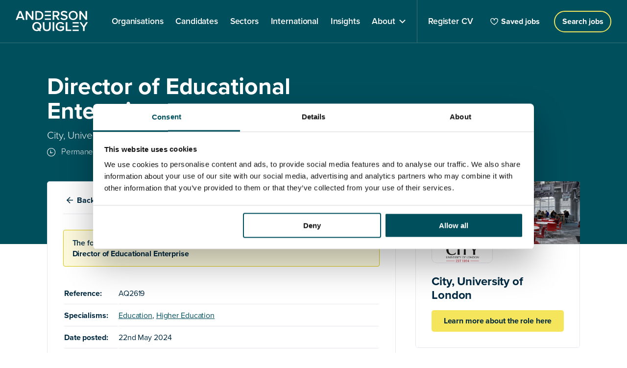

--- FILE ---
content_type: text/html; charset=UTF-8
request_url: https://andersonquigley.com/job/aq2619/
body_size: 9763
content:
<!doctype html>
<html class="no-js " lang="en-GB">
	<head>
		<meta charset="UTF-8">
		<meta http-equiv="X-UA-Compatible" content="IE=edge">
		<title>Director of Educational Enterprise, City, University of London, UK | AQ Job</title>
		<meta name="viewport" content="width=device-width, initial-scale=1">
		<link rel="stylesheet" href="https://andersonquigley.com/content/themes/andersonquigley/assets/dist/main.css?v=feac427dcd3fbddc273994ea8d0e2f8d">
		
		<script id="site-settings" type="application/json">{"homeUrl":"https://andersonquigley.com","searchUrl":"https://andersonquigley.com/apply/","registerUrl":"https://andersonquigley.com/register/","templateUri":"https://andersonquigley.com/content/themes/andersonquigley/"}</script>
		<meta name='robots' content='index, follow, max-image-preview:large, max-snippet:-1, max-video-preview:-1' />
		
			<!-- This site is optimized with the Yoast SEO Premium plugin v26.8 (Yoast SEO v26.8) - https://yoast.com/product/yoast-seo-premium-wordpress/ -->
			<meta name="description" content="City, University of London seeks to appoint Director of Educational Enterprise to join their leadership team. Job located in London UK." />
			<link rel="canonical" href="https://andersonquigley.com/job/aq2619/" />
			<meta property="og:locale" content="en_GB" />
			<meta property="og:type" content="article" />
			<meta property="og:title" content="Director of Educational Enterprise, City, University of London, UK | AQ Jobs" />
			<meta property="og:description" content="City, University of London seeks to appoint Director of Educational Enterprise to join their leadership team. Job located in London UK." />
			<meta property="og:url" content="https://andersonquigley.com/job/aq2619/" />
			<meta property="og:site_name" content="Anderson Quigley" />
			<meta property="article:modified_time" content="2024-09-20T11:02:03+00:00" />
			<meta property="og:image" content="https://andersonquigley.com/content/uploads/2023/06/seo-default.jpg" />
			<meta property="og:image:width" content="2000" />
			<meta property="og:image:height" content="1125" />
			<meta property="og:image:type" content="image/jpeg" />
			<meta name="twitter:card" content="summary_large_image" />
			<meta name="twitter:site" content="@andersonquigley" />
			<script type="application/ld+json" class="yoast-schema-graph">{"@context":"https://schema.org","@graph":[{"@type":"WebPage","@id":"https://andersonquigley.com/job/aq2619/","url":"https://andersonquigley.com/job/aq2619/","name":"Director of Educational Enterprise, City, University of London, UK | AQ Job","isPartOf":{"@id":"https://andersonquigley.com/#website"},"datePublished":"2024-05-22T09:45:57+00:00","dateModified":"2024-09-20T11:02:03+00:00","description":"City, University of London seeks to appoint Director of Educational Enterprise to join their leadership team. Job located in London UK.","breadcrumb":{"@id":"https://andersonquigley.com/job/aq2619/#breadcrumb"},"inLanguage":"en-GB","potentialAction":[{"@type":"ReadAction","target":["https://andersonquigley.com/job/aq2619/"]}]},{"@type":"BreadcrumbList","@id":"https://andersonquigley.com/job/aq2619/#breadcrumb","itemListElement":[{"@type":"ListItem","position":1,"name":"Home","item":"https://andersonquigley.com/"},{"@type":"ListItem","position":2,"name":"AQ2619 – Director of Educational Enterprise"}]},{"@type":"WebSite","@id":"https://andersonquigley.com/#website","url":"https://andersonquigley.com/","name":"Anderson Quigley","description":"Supporting people &amp; organisations for a better society","publisher":{"@id":"https://andersonquigley.com/#organization"},"potentialAction":[{"@type":"SearchAction","target":{"@type":"EntryPoint","urlTemplate":"https://andersonquigley.com/?s={search_term_string}"},"query-input":{"@type":"PropertyValueSpecification","valueRequired":true,"valueName":"search_term_string"}}],"inLanguage":"en-GB"},{"@type":"Organization","@id":"https://andersonquigley.com/#organization","name":"Anderson Quigley","url":"https://andersonquigley.com/","logo":{"@type":"ImageObject","inLanguage":"en-GB","@id":"https://andersonquigley.com/#/schema/logo/image/","url":"https://andersonquigley.com/content/uploads/2023/06/aq-logo-tile.jpg","contentUrl":"https://andersonquigley.com/content/uploads/2023/06/aq-logo-tile.jpg","width":2000,"height":2000,"caption":"Anderson Quigley"},"image":{"@id":"https://andersonquigley.com/#/schema/logo/image/"},"sameAs":["https://x.com/andersonquigley","https://www.linkedin.com/company/andersonquigley"]}]}</script>
			<!-- / Yoast SEO Premium plugin. -->
		
		
		<style id='wp-img-auto-sizes-contain-inline-css' type='text/css'>
		img:is([sizes=auto i],[sizes^="auto," i]){contain-intrinsic-size:3000px 1500px}
		/*# sourceURL=wp-img-auto-sizes-contain-inline-css */
		</style>
		<style id='classic-theme-styles-inline-css' type='text/css'>
		/*! This file is auto-generated */
		.wp-block-button__link{color:#fff;background-color:#32373c;border-radius:9999px;box-shadow:none;text-decoration:none;padding:calc(.667em + 2px) calc(1.333em + 2px);font-size:1.125em}.wp-block-file__button{background:#32373c;color:#fff;text-decoration:none}
		/*# sourceURL=/wp-includes/css/classic-themes.min.css */
		</style>
		<link rel="icon" href="https://andersonquigley.com/content/uploads/2024/09/cropped-AQ-Icon-32x32.jpg" sizes="32x32" />
		<link rel="icon" href="https://andersonquigley.com/content/uploads/2024/09/cropped-AQ-Icon-192x192.jpg" sizes="192x192" />
		<link rel="apple-touch-icon" href="https://andersonquigley.com/content/uploads/2024/09/cropped-AQ-Icon-180x180.jpg" />
		<meta name="msapplication-TileImage" content="https://andersonquigley.com/content/uploads/2024/09/cropped-AQ-Icon-270x270.jpg" />

					<script id="Cookiebot" src="https://consent.cookiebot.com/uc.js" data-cbid="0cc5c26a-85c0-41fa-8783-8de6ac2284b0" data-blockingmode="auto" type="text/javascript"></script>
		
		<!-- Google tag (gtag.js) -->
		<script async src="https://www.googletagmanager.com/gtag/js?id=G-M0XN47HRZ6"></script>
		<script>
			window.dataLayer = window.dataLayer || [];
			function gtag(){dataLayer.push(arguments);}
			gtag('js', new Date());
			gtag('config', 'G-M0XN47HRZ6');
		</script>
	<style id='global-styles-inline-css' type='text/css'>
:root{--wp--preset--aspect-ratio--square: 1;--wp--preset--aspect-ratio--4-3: 4/3;--wp--preset--aspect-ratio--3-4: 3/4;--wp--preset--aspect-ratio--3-2: 3/2;--wp--preset--aspect-ratio--2-3: 2/3;--wp--preset--aspect-ratio--16-9: 16/9;--wp--preset--aspect-ratio--9-16: 9/16;--wp--preset--color--black: #000000;--wp--preset--color--cyan-bluish-gray: #abb8c3;--wp--preset--color--white: #ffffff;--wp--preset--color--pale-pink: #f78da7;--wp--preset--color--vivid-red: #cf2e2e;--wp--preset--color--luminous-vivid-orange: #ff6900;--wp--preset--color--luminous-vivid-amber: #fcb900;--wp--preset--color--light-green-cyan: #7bdcb5;--wp--preset--color--vivid-green-cyan: #00d084;--wp--preset--color--pale-cyan-blue: #8ed1fc;--wp--preset--color--vivid-cyan-blue: #0693e3;--wp--preset--color--vivid-purple: #9b51e0;--wp--preset--gradient--vivid-cyan-blue-to-vivid-purple: linear-gradient(135deg,rgb(6,147,227) 0%,rgb(155,81,224) 100%);--wp--preset--gradient--light-green-cyan-to-vivid-green-cyan: linear-gradient(135deg,rgb(122,220,180) 0%,rgb(0,208,130) 100%);--wp--preset--gradient--luminous-vivid-amber-to-luminous-vivid-orange: linear-gradient(135deg,rgb(252,185,0) 0%,rgb(255,105,0) 100%);--wp--preset--gradient--luminous-vivid-orange-to-vivid-red: linear-gradient(135deg,rgb(255,105,0) 0%,rgb(207,46,46) 100%);--wp--preset--gradient--very-light-gray-to-cyan-bluish-gray: linear-gradient(135deg,rgb(238,238,238) 0%,rgb(169,184,195) 100%);--wp--preset--gradient--cool-to-warm-spectrum: linear-gradient(135deg,rgb(74,234,220) 0%,rgb(151,120,209) 20%,rgb(207,42,186) 40%,rgb(238,44,130) 60%,rgb(251,105,98) 80%,rgb(254,248,76) 100%);--wp--preset--gradient--blush-light-purple: linear-gradient(135deg,rgb(255,206,236) 0%,rgb(152,150,240) 100%);--wp--preset--gradient--blush-bordeaux: linear-gradient(135deg,rgb(254,205,165) 0%,rgb(254,45,45) 50%,rgb(107,0,62) 100%);--wp--preset--gradient--luminous-dusk: linear-gradient(135deg,rgb(255,203,112) 0%,rgb(199,81,192) 50%,rgb(65,88,208) 100%);--wp--preset--gradient--pale-ocean: linear-gradient(135deg,rgb(255,245,203) 0%,rgb(182,227,212) 50%,rgb(51,167,181) 100%);--wp--preset--gradient--electric-grass: linear-gradient(135deg,rgb(202,248,128) 0%,rgb(113,206,126) 100%);--wp--preset--gradient--midnight: linear-gradient(135deg,rgb(2,3,129) 0%,rgb(40,116,252) 100%);--wp--preset--font-size--small: 13px;--wp--preset--font-size--medium: 20px;--wp--preset--font-size--large: 36px;--wp--preset--font-size--x-large: 42px;--wp--preset--spacing--20: 0.44rem;--wp--preset--spacing--30: 0.67rem;--wp--preset--spacing--40: 1rem;--wp--preset--spacing--50: 1.5rem;--wp--preset--spacing--60: 2.25rem;--wp--preset--spacing--70: 3.38rem;--wp--preset--spacing--80: 5.06rem;--wp--preset--shadow--natural: 6px 6px 9px rgba(0, 0, 0, 0.2);--wp--preset--shadow--deep: 12px 12px 50px rgba(0, 0, 0, 0.4);--wp--preset--shadow--sharp: 6px 6px 0px rgba(0, 0, 0, 0.2);--wp--preset--shadow--outlined: 6px 6px 0px -3px rgb(255, 255, 255), 6px 6px rgb(0, 0, 0);--wp--preset--shadow--crisp: 6px 6px 0px rgb(0, 0, 0);}:where(.is-layout-flex){gap: 0.5em;}:where(.is-layout-grid){gap: 0.5em;}body .is-layout-flex{display: flex;}.is-layout-flex{flex-wrap: wrap;align-items: center;}.is-layout-flex > :is(*, div){margin: 0;}body .is-layout-grid{display: grid;}.is-layout-grid > :is(*, div){margin: 0;}:where(.wp-block-columns.is-layout-flex){gap: 2em;}:where(.wp-block-columns.is-layout-grid){gap: 2em;}:where(.wp-block-post-template.is-layout-flex){gap: 1.25em;}:where(.wp-block-post-template.is-layout-grid){gap: 1.25em;}.has-black-color{color: var(--wp--preset--color--black) !important;}.has-cyan-bluish-gray-color{color: var(--wp--preset--color--cyan-bluish-gray) !important;}.has-white-color{color: var(--wp--preset--color--white) !important;}.has-pale-pink-color{color: var(--wp--preset--color--pale-pink) !important;}.has-vivid-red-color{color: var(--wp--preset--color--vivid-red) !important;}.has-luminous-vivid-orange-color{color: var(--wp--preset--color--luminous-vivid-orange) !important;}.has-luminous-vivid-amber-color{color: var(--wp--preset--color--luminous-vivid-amber) !important;}.has-light-green-cyan-color{color: var(--wp--preset--color--light-green-cyan) !important;}.has-vivid-green-cyan-color{color: var(--wp--preset--color--vivid-green-cyan) !important;}.has-pale-cyan-blue-color{color: var(--wp--preset--color--pale-cyan-blue) !important;}.has-vivid-cyan-blue-color{color: var(--wp--preset--color--vivid-cyan-blue) !important;}.has-vivid-purple-color{color: var(--wp--preset--color--vivid-purple) !important;}.has-black-background-color{background-color: var(--wp--preset--color--black) !important;}.has-cyan-bluish-gray-background-color{background-color: var(--wp--preset--color--cyan-bluish-gray) !important;}.has-white-background-color{background-color: var(--wp--preset--color--white) !important;}.has-pale-pink-background-color{background-color: var(--wp--preset--color--pale-pink) !important;}.has-vivid-red-background-color{background-color: var(--wp--preset--color--vivid-red) !important;}.has-luminous-vivid-orange-background-color{background-color: var(--wp--preset--color--luminous-vivid-orange) !important;}.has-luminous-vivid-amber-background-color{background-color: var(--wp--preset--color--luminous-vivid-amber) !important;}.has-light-green-cyan-background-color{background-color: var(--wp--preset--color--light-green-cyan) !important;}.has-vivid-green-cyan-background-color{background-color: var(--wp--preset--color--vivid-green-cyan) !important;}.has-pale-cyan-blue-background-color{background-color: var(--wp--preset--color--pale-cyan-blue) !important;}.has-vivid-cyan-blue-background-color{background-color: var(--wp--preset--color--vivid-cyan-blue) !important;}.has-vivid-purple-background-color{background-color: var(--wp--preset--color--vivid-purple) !important;}.has-black-border-color{border-color: var(--wp--preset--color--black) !important;}.has-cyan-bluish-gray-border-color{border-color: var(--wp--preset--color--cyan-bluish-gray) !important;}.has-white-border-color{border-color: var(--wp--preset--color--white) !important;}.has-pale-pink-border-color{border-color: var(--wp--preset--color--pale-pink) !important;}.has-vivid-red-border-color{border-color: var(--wp--preset--color--vivid-red) !important;}.has-luminous-vivid-orange-border-color{border-color: var(--wp--preset--color--luminous-vivid-orange) !important;}.has-luminous-vivid-amber-border-color{border-color: var(--wp--preset--color--luminous-vivid-amber) !important;}.has-light-green-cyan-border-color{border-color: var(--wp--preset--color--light-green-cyan) !important;}.has-vivid-green-cyan-border-color{border-color: var(--wp--preset--color--vivid-green-cyan) !important;}.has-pale-cyan-blue-border-color{border-color: var(--wp--preset--color--pale-cyan-blue) !important;}.has-vivid-cyan-blue-border-color{border-color: var(--wp--preset--color--vivid-cyan-blue) !important;}.has-vivid-purple-border-color{border-color: var(--wp--preset--color--vivid-purple) !important;}.has-vivid-cyan-blue-to-vivid-purple-gradient-background{background: var(--wp--preset--gradient--vivid-cyan-blue-to-vivid-purple) !important;}.has-light-green-cyan-to-vivid-green-cyan-gradient-background{background: var(--wp--preset--gradient--light-green-cyan-to-vivid-green-cyan) !important;}.has-luminous-vivid-amber-to-luminous-vivid-orange-gradient-background{background: var(--wp--preset--gradient--luminous-vivid-amber-to-luminous-vivid-orange) !important;}.has-luminous-vivid-orange-to-vivid-red-gradient-background{background: var(--wp--preset--gradient--luminous-vivid-orange-to-vivid-red) !important;}.has-very-light-gray-to-cyan-bluish-gray-gradient-background{background: var(--wp--preset--gradient--very-light-gray-to-cyan-bluish-gray) !important;}.has-cool-to-warm-spectrum-gradient-background{background: var(--wp--preset--gradient--cool-to-warm-spectrum) !important;}.has-blush-light-purple-gradient-background{background: var(--wp--preset--gradient--blush-light-purple) !important;}.has-blush-bordeaux-gradient-background{background: var(--wp--preset--gradient--blush-bordeaux) !important;}.has-luminous-dusk-gradient-background{background: var(--wp--preset--gradient--luminous-dusk) !important;}.has-pale-ocean-gradient-background{background: var(--wp--preset--gradient--pale-ocean) !important;}.has-electric-grass-gradient-background{background: var(--wp--preset--gradient--electric-grass) !important;}.has-midnight-gradient-background{background: var(--wp--preset--gradient--midnight) !important;}.has-small-font-size{font-size: var(--wp--preset--font-size--small) !important;}.has-medium-font-size{font-size: var(--wp--preset--font-size--medium) !important;}.has-large-font-size{font-size: var(--wp--preset--font-size--large) !important;}.has-x-large-font-size{font-size: var(--wp--preset--font-size--x-large) !important;}
/*# sourceURL=global-styles-inline-css */
</style>
</head>
	<body>
		<!-- LinkedIn insight tag -->
		<script type="text/javascript"> _linkedin_partner_id = "3650314"; window._linkedin_data_partner_ids = window._linkedin_data_partner_ids || []; window._linkedin_data_partner_ids.push(_linkedin_partner_id); </script><script type="text/javascript"> (function(l) { if (!l){window.lintrk = function(a,b){window.lintrk.q.push([a,b])}; window.lintrk.q=[]} var s = document.getElementsByTagName("script")[0]; var b = document.createElement("script"); b.type = "text/javascript";b.async = true; b.src = "https://snap.licdn.com/li.lms-analytics/insight.min.js"; s.parentNode.insertBefore(b, s);})(window.lintrk); </script><noscript><img height="1" width="1" style="display:none;" alt="" src="https://px.ads.linkedin.com/collect/?pid=3650314&fmt=gif" /></noscript>


<header id="top" class="header bg--teal text-white">
	<div class="header__inner page-width--large grid space-between flex-center">
		<div class="grid flex-center">
			<a href="https://andersonquigley.com"><img class="header__logo" src="https://andersonquigley.com/content/themes/andersonquigley/assets/img/logo-white.svg" alt="Anderson Quigley"></a>
			<nav class="site-menu">
				<ul class="site-menu__nav no-list">
																	<li class="site-menu__item">
							<a  class="site-menu__link" href="https://andersonquigley.com/org/">
								<span class="site-menu__link__inner">Organisations</span>
							</a>
													</li>
																	<li class="site-menu__item">
							<a  class="site-menu__link" href="https://andersonquigley.com/candidates/">
								<span class="site-menu__link__inner">Candidates</span>
							</a>
													</li>
																	<li class="site-menu__item">
							<a  class="site-menu__link" href="https://andersonquigley.com/sectors/">
								<span class="site-menu__link__inner">Sectors</span>
							</a>
													</li>
																	<li class="site-menu__item">
							<a  class="site-menu__link" href="https://andersonquigley.com/international/">
								<span class="site-menu__link__inner">International</span>
							</a>
													</li>
																	<li class="site-menu__item">
							<a  class="site-menu__link" href="https://andersonquigley.com/latest/">
								<span class="site-menu__link__inner">Insights</span>
							</a>
													</li>
																	<li class="site-menu__item site-menu__item--children">
							<a  class="site-menu__link" href="#">
								<span class="site-menu__link__inner">About</span>
							</a>
																							<div class="site-menu__dropdown">
									<div class="site-menu__dropdown__inner page-width--small flex">
										<ul class="site-menu__dropdown-nav">
																							<li class="site-menu__dropdown-item">
													<a  href="https://andersonquigley.com/executive-search-consulting-team/" class="site-menu__dropdown-link">Our team</a>
												</li>
																							<li class="site-menu__dropdown-item">
													<a  href="https://andersonquigley.com/contact/" class="site-menu__dropdown-link">Contact us</a>
												</li>
																							<li class="site-menu__dropdown-item">
													<a  href="https://andersonquigley.com/diversity-inclusion-edi-executive-search-firm/" class="site-menu__dropdown-link">Diversity</a>
												</li>
																							<li class="site-menu__dropdown-item">
													<a  href="https://andersonquigley.com/join-us/" class="site-menu__dropdown-link">Join us</a>
												</li>
																					</ul>
																			</div>
								</div>
													</li>
										<li class="site-menu__item">
						<a href="https://andersonquigley.com/register/" class="site-menu__link">
							<span class="site-menu__link__inner">Register CV</span>
						</a>
					</li>
				</ul>
				<div class="nav-footer hide@medium">
					<ul class="nav-foooter__primary">
						<li><a href="https://andersonquigley.com/register/" class="text-white">Register cv</a></li>
					</ul>
					<ul class="nav-foooter__secondary">
													<li><a  href="https://andersonquigley.com/privacy-policy/" class="text-white underline--thin underline--white">Privacy policy</a></li>
													<li><a  href="https://andersonquigley.com/terms-of-use/" class="text-white underline--thin underline--white">Terms of use</a></li>
													<li><a  href="https://andersonquigley.com/modern-slavery/" class="text-white underline--thin underline--white">Modern Slavery</a></li>
													<li><a  href="https://andersonquigley.com/bullying-harassment/" class="text-white underline--thin underline--white">Bullying &#038; Harassment</a></li>
													<li><a  href="https://andersonquigley.com/cookies/" class="text-white underline--thin underline--white">Cookies</a></li>
											</ul>
				</div>
			</nav>
			<div class="site-menu__bg"></div>
		</div>

		<div class="site-menu-right text-white">
			<div id="saved-jobs-menu" class="saved-jobs-menu"></div>
			<a href="https://andersonquigley.com/apply/" class="button button--outline-yellow@small">
				<span class="hide@small">Roles</span>
				<span class="hide show@small">Search jobs</span>
			</a>
			<div class="mobile-nav hide@medium">
				<button id="nav-btn" class="navigation">
					<span></span>
					<span></span>
					<span></span>
				</button>
			</div>
		</div>
	</div>
</header>
<section class="apply-header bg--teal text-white">
    <div class="apply-header__inner page-width grid">
        <div class="col-8@medium first-last">
            <h1 class="apply-header__title">
            	Director of Educational Enterprise        	</h1>
            <h4 class="apply-header__company">City, University of London</h4>
            <ul class="apply-header__meta single-job__meta">
            	            		<li>
            			<i class="icon--duration icon-white margin-right-1"></i>
            			Permanent            		</li>
            	
            	            		<li>
            			<i class="icon--location icon-white margin-right-1"></i>
            			London        			</li>
            	
            	            </ul>
        </div>
            </div>
</section>

<section class="page-width">
    <div class="grid grid--gutter apply-content">
        <div class="col-8@medium">
            <!-- About -->
            <div class="bg--white text-dark box-padding rounded border--lightgrey margin-bottom-5">
                <div class="jobs-back grid flex-center space-between">
                    <a href="javascript:history.back()" class="button button--negative simple--arrow">
                    	Back<span class="hide inline@small">&nbsp;to job search</span>
                    </a>
                    <div 
                    	class="js-saved-jobs-button-component" 
                    	data-id="6d4c13fe-f5f8-4cc3-8ec3-110046bac2bd" 
                    	data-title="Director of Educational Enterprise" 
                    	data-subtitle="City, University of London"
                    	data-href="https://andersonquigley.com/job/aq2619/"
                    ></div>
                </div>

                                	<div class="message-box margin-top-4">
                		The following job is no longer available:<br>
                		<strong>Director of Educational Enterprise</strong>
                	</div>
                
                	                <table class="margin-top-4 mobile-block">
	                		                		<tr>
	                			<td><strong>Reference:</strong></td><td>AQ2619</td>	
	                		</tr>
		                	                		<tr>
	                			<td><strong>Specialisms:</strong></td><td><a href="https://andersonquigley.com/apply/?specialism=989">Education</a>, <a href="https://andersonquigley.com/apply/?specialism=55160">Higher Education</a></td>	
	                		</tr>
		                	                		<tr>
	                			<td><strong>Date posted:</strong></td><td>22nd May 2024</td>	
	                		</tr>
		                	                		<tr>
	                			<td><strong>Closing date:</strong></td><td>24th June 2024</td>	
	                		</tr>
		                	                </table>
	            
	            		            <div class="margin-y-4">
		            	<p><strong>Competitive salary, pension scheme &amp; other benefits</strong></p>
<p>Founded in 1894 City, University of London is the University of business, practice and the professions. We are a global institution committed to academic excellence and we attract around 20,000 students from more than 150 countries and staff from over 75 countries.</p>
<p>City’s strategy has given us the opportunity to re-design professional and continuing education, as well as other forms of educational enterprise. Reporting to the Vice-President for Engagement, Enterprise, and Employability, this new role of Director of Educational Enterprise will be high-profile across the University and lead a reorientation of our provision from an independent and autonomous unit to a core, strategically aligned professional service.  Our ambition is to reinvent and sustainably grow our work in continuing education, CPD and summer schools. The formation of this non-degree product team requires a leader and subject matter expert who will advise schools on market opportunities, partnering and business case development.</p>
<p>In developing and implementing a scalable educational enterprise strategy the role requires a collaborative leader who can work across the institution in engaging the academic and professional services communities. You will bring deep experience of working at a senior level in a relevant area of training, CPD or short course provision, but beyond this technical skillset will be a style of operating that can drive a cultural and performance shift in our provision.</p>
<p>This is an exciting time to join the University, with the summer merger with St George’s Medical School, City is a university confident in its strategic direction and this role is central to our mission to drive business, practice and the professions.</p>
<p><strong>The closing date for applications is noon on Monday 24 June 2024.</strong></p>
<p><em>City, University of London is committed to promoting equality, diversity and inclusion in all its activities, processes, and culture for our whole community, including staff, students and visitors. We welcome applications regardless of age, caring responsibilities, disability, gender identity, gender reassignment, marital status, nationality, pregnancy, race and ethnic origin, religion and belief, sex, sexual orientation and socio-economic background. City operates a guaranteed interview scheme for disabled applicants.</em></p>
		            </div>
		        
		        		        	<div class="margin-top-5 button-row">
			            
			            		            		<a target="_blank" href="https://andersonquigley.com/city-dee/" class="button button--outline button--outline-square button--grey block inline-block@medium">Click here to learn more about the role</a>
		            			        	</div>
		                    </div>

            
            <div class="js-company-jobs-pane" data-search-url="https://andersonquigley.com/apply/" data-company="ee06f65c-78f9-e811-9f2b-0003ff204b42"></div>
        </div>

        <div class="apply-sidebar col-4@medium padding-bottom-3">
        	
			<div class="bg--white rounded margin-bottom-4">
							<div class="apply-sidebar__thumb relative">
					<img 
						src="https://andersonquigley.com/content/uploads/2022/12/dUNM_20170306_0844_ALCE_66-scaled.jpg" 
						srcset="https://andersonquigley.com/content/uploads/2022/12/dUNM_20170306_0844_ALCE_66-300x200.jpg 300w, https://andersonquigley.com/content/uploads/2022/12/dUNM_20170306_0844_ALCE_66-1024x683.jpg 1024w, https://andersonquigley.com/content/uploads/2022/12/dUNM_20170306_0844_ALCE_66-768x512.jpg 768w, https://andersonquigley.com/content/uploads/2022/12/dUNM_20170306_0844_ALCE_66-1536x1024.jpg 1536w, https://andersonquigley.com/content/uploads/2022/12/dUNM_20170306_0844_ALCE_66-2048x1365.jpg 2048w, https://andersonquigley.com/content/uploads/2022/12/dUNM_20170306_0844_ALCE_66-2000x1333.jpg 2000w, https://andersonquigley.com/content/uploads/2022/12/dUNM_20170306_0844_ALCE_66-1500x1000.jpg 1500w, https://andersonquigley.com/content/uploads/2022/12/dUNM_20170306_0844_ALCE_66-1000x667.jpg 1000w" 
						sizes="1000px"
						alt="" 
						role="presentation"
						class="object-fit--absolute"
					>
				</div>
			
			<div class="apply-sidebar__content box-padding border--lightgrey">
															<div class="apply-sidebar__logo">
							<div class="logo-box ">
								<img 
									src="https://andersonquigley.com/content/uploads/2022/12/1_nPZEAW_qCFFkOJ6gj5n37A-Copy.png" 
									srcset="https://andersonquigley.com/content/uploads/2022/12/1_nPZEAW_qCFFkOJ6gj5n37A-Copy-216x300.png 216w, https://andersonquigley.com/content/uploads/2022/12/1_nPZEAW_qCFFkOJ6gj5n37A-Copy.png 491w" 
									sizes="400px"
									alt="City, University of London logo" 
								>
							</div>
						</div>
				
				<div class="first-last">
					<h4 class="heading-5">City, University of London</h4>
				</div>

				
				<a target="_blank" href="https://andersonquigley.com/city-dee/" class="button button--fill button--yellow margin-top-2 block">Learn more about the role here</a>
					</div>
		</div>
	




<div class="bg--white box-padding rounded border--lightgrey">
			<div class="first-last margin-bottom-3">
							<h6 class="heading-6 bold">Any questions?</h6>
						<p>If you have any questions about your application, please get in touch.</p>
		</div>
	
			<div>
			<h6 class="heading-6 bold">Contacts</h6>
							<div class="margin-bottom-2">		<div class="grid">
							<div class="contact-thumb">
					<img 
						src="https://andersonquigley.com/content/uploads/2023/09/10x8AQ_10_23_016-scaled.jpg" 
						srcset="https://andersonquigley.com/content/uploads/2023/09/10x8AQ_10_23_016-240x300.jpg 240w, https://andersonquigley.com/content/uploads/2023/09/10x8AQ_10_23_016-819x1024.jpg 819w, https://andersonquigley.com/content/uploads/2023/09/10x8AQ_10_23_016-768x960.jpg 768w, https://andersonquigley.com/content/uploads/2023/09/10x8AQ_10_23_016-1229x1536.jpg 1229w, https://andersonquigley.com/content/uploads/2023/09/10x8AQ_10_23_016-1638x2048.jpg 1638w, https://andersonquigley.com/content/uploads/2023/09/10x8AQ_10_23_016-2000x2500.jpg 2000w, https://andersonquigley.com/content/uploads/2023/09/10x8AQ_10_23_016-1500x1875.jpg 1500w, https://andersonquigley.com/content/uploads/2023/09/10x8AQ_10_23_016-1000x1250.jpg 1000w, https://andersonquigley.com/content/uploads/2023/09/10x8AQ_10_23_016-scaled.jpg 2048w" 
						sizes="400px"
						alt="" 
						class="object-fit"
					>
				</div>
						<div class="contact-info">
				<p class="margin-0"><a href="https://andersonquigley.com/team/aino-betts/">Aino Betts</a></p>
				<p class="margin-0">+44 (0)7743 934 723</p>				<a href="mailto:aino.betts@andersonquigley.com">aino.betts@andersonquigley.com</a>									<div class="button-row margin-top-3">
													<a href="https://www.linkedin.com/in/aino-betts-b802a8130/" target="_blank" class="button button--outline button--grey button--icon-only button--icon-linkedin">LinkedIn</a>
																	</div>
							</div>  
		</div>
	</div>
							<div class="margin-bottom-2">		<div class="grid">
							<div class="contact-thumb">
					<img 
						src="https://andersonquigley.com/content/uploads/2022/08/socialmediaAQ_09_21_036.jpg" 
						srcset="https://andersonquigley.com/content/uploads/2022/08/socialmediaAQ_09_21_036-300x300.jpg 300w, https://andersonquigley.com/content/uploads/2022/08/socialmediaAQ_09_21_036-150x150.jpg 150w, https://andersonquigley.com/content/uploads/2022/08/socialmediaAQ_09_21_036.jpg 709w" 
						sizes="400px"
						alt="" 
						class="object-fit"
					>
				</div>
						<div class="contact-info">
				<p class="margin-0"><a href="https://andersonquigley.com/team/ed-pritchard/">Ed Pritchard</a></p>
				<p class="margin-0">+44 (0)7980 817 927</p>				<a href="mailto:ed.pritchard@andersonquigley.com">ed.pritchard@andersonquigley.com</a>									<div class="button-row margin-top-3">
													<a href="https://www.linkedin.com/in/edpritchard/" target="_blank" class="button button--outline button--grey button--icon-only button--icon-linkedin">LinkedIn</a>
																	</div>
							</div>  
		</div>
	</div>
					</div>
	</div>        </div>
    </div>
</section>


<footer>
	<div class="footer page-width">
		<div class="grid grid--gutter--horizontal">
											<div class="footer-menu col-3@medium">
											<a href="https://andersonquigley.com/org/"  class="footer-menu__title underline--thin underline--blue">Organisations</a>
																<ul class="footer-menu__nav">
																							<li class="footer-menu__item">
									<a href="https://andersonquigley.com/org/executive-management-recruitment-agency/"  class="footer-menu__link underline--thin underline--grey">Executive Search &#038; Selection</a>
								</li>
																							<li class="footer-menu__item">
									<a href="https://andersonquigley.com/org/interim-management-executive-search-firm/"  class="footer-menu__link underline--thin underline--grey">Interim management</a>
								</li>
													</ul>
									</div>
											<div class="footer-menu col-3@medium">
											<a href="https://andersonquigley.com/candidates/"  class="footer-menu__title underline--thin underline--blue">Candidates</a>
																<ul class="footer-menu__nav">
																							<li class="footer-menu__item">
									<a href="https://andersonquigley.com/apply/"  class="footer-menu__link underline--thin underline--grey">Search roles</a>
								</li>
																							<li class="footer-menu__item">
									<a href="https://andersonquigley.com/register/"  class="footer-menu__link underline--thin underline--grey">Register CV</a>
								</li>
													</ul>
									</div>
											<div class="footer-menu col-3@medium">
											<span class="footer-menu__title">About</span>
																<ul class="footer-menu__nav">
																							<li class="footer-menu__item">
									<a href="https://andersonquigley.com/executive-search-consulting-team/"  class="footer-menu__link underline--thin underline--grey">Our team</a>
								</li>
																							<li class="footer-menu__item">
									<a href="https://andersonquigley.com/latest/"  class="footer-menu__link underline--thin underline--grey">News & events</a>
								</li>
																							<li class="footer-menu__item">
									<a href="https://andersonquigley.com/sectors/"  class="footer-menu__link underline--thin underline--grey">Sectors</a>
								</li>
																							<li class="footer-menu__item">
									<a href="https://andersonquigley.com/join-us/"  class="footer-menu__link underline--thin underline--grey">Join us</a>
								</li>
																							<li class="footer-menu__item">
									<a href="https://andersonquigley.com/diversity-inclusion-edi-executive-search-firm/"  class="footer-menu__link underline--thin underline--grey">Diversity</a>
								</li>
													</ul>
									</div>
						<div class="footer-menu footer-menu--social col-3@medium">
				<span class="footer-menu__title">Stay connected</span>
				<ul class="footer-menu__nav">
																<li class="footer-menu__item">
							<a href="https://www.linkedin.com/company/andersonquigley/" class="footer-menu__link--social" target="_blank">
								<svg width="17" height="17" viewBox="0 0 17 17" fill="none" xmlns="http://www.w3.org/2000/svg">
									<path d="M15.7458 0.000146385H1.25611C1.09363 -0.00235316 0.932251 0.0271792 0.781187 0.0870569C0.630123 0.146935 0.492333 0.235985 0.375689 0.349121C0.259044 0.462257 0.16583 0.597264 0.101368 0.74643C0.0369068 0.895596 0.00246167 1.056 0 1.21848V15.7818C0.00546898 16.1098 0.140767 16.4222 0.376232 16.6506C0.611697 16.879 0.928114 17.0047 1.25611 17.0001H15.7458C16.0736 17.0047 16.3898 16.8789 16.625 16.6505C16.8601 16.4221 16.995 16.1096 17 15.7818V1.21848C16.9978 1.05609 16.9636 0.895726 16.8993 0.746571C16.8351 0.597417 16.742 0.462396 16.6255 0.349235C16.509 0.236075 16.3714 0.146996 16.2204 0.0870951C16.0695 0.0271944 15.9082 -0.00235202 15.7458 0.000146385ZM5.15478 14.2291H2.58589V6.55459H5.15478V14.2291ZM3.86844 5.50626H3.85144C2.99011 5.50626 2.431 4.91692 2.431 4.18404C2.431 3.45115 3.00711 2.86181 3.88544 2.86181C4.76378 2.86181 5.304 3.42848 5.321 4.18404C5.338 4.93959 4.76567 5.50626 3.86844 5.50626ZM14.4141 14.2291H11.8452V10.1227C11.8452 9.09137 11.4674 8.38681 10.5457 8.38681C10.2545 8.38737 9.97068 8.47862 9.73373 8.64787C9.49677 8.81713 9.31842 9.05598 9.22344 9.33126C9.15578 9.53113 9.1263 9.74194 9.13656 9.9527V14.2291H6.57522C6.57522 14.2291 6.60922 7.27426 6.57522 6.55459H9.14222V7.64259C9.3756 7.24022 9.71451 6.90929 10.1223 6.68557C10.5302 6.46185 10.9914 6.35386 11.4561 6.37326C13.1561 6.37326 14.4141 7.4707 14.4141 9.82992V14.2291ZM9.12522 7.66715L9.14222 7.64259V7.66715H9.12522Z" fill="#A5AEB0"/>
								</svg>	
								<span class="underline--thin underline--grey">LinkedIn</span>
							</a>
						</li>
									</ul>
			</div>
		</div>
	</div>
	<div class="bg--teal padding-y-5">
		<div class="page-width">
			<div class="site-info">
				<div class="site-info__top">
					<div class="grid">
													<div class="footer-logos footer-logos__left grid">
																	<div class="footer-logo">
										<img 
											class="footer-logo__img" 
											src="https://andersonquigley.com/content/uploads/2022/09/CCS_WHITE_Supplier_AW.svg"
											srcset=""
											sizes="400px"
											role="presentation" 
											alt=""
											style=""
										>
									</div>
																	<div class="footer-logo">
										<img 
											class="footer-logo__img" 
											src="https://andersonquigley.com/content/uploads/2022/09/rec-member-v2.png"
											srcset="https://andersonquigley.com/content/uploads/2022/09/rec-member-v2-300x75.png 300w, https://andersonquigley.com/content/uploads/2022/09/rec-member-v2-768x191.png 768w, https://andersonquigley.com/content/uploads/2022/09/rec-member-v2.png 893w"
											sizes="400px"
											role="presentation" 
											alt=""
											style=""
										>
									</div>
																	<div class="footer-logo">
										<img 
											class="footer-logo__img" 
											src="https://andersonquigley.com/content/uploads/2025/02/iim-white.png"
											srcset="https://andersonquigley.com/content/uploads/2025/02/iim-white-300x142.png 300w, https://andersonquigley.com/content/uploads/2025/02/iim-white.png 457w"
											sizes="400px"
											role="presentation" 
											alt=""
											style=""
										>
									</div>
																	<div class="footer-logo">
										<img 
											class="footer-logo__img" 
											src="https://andersonquigley.com/content/uploads/2025/02/dc-badge-white.png"
											srcset="https://andersonquigley.com/content/uploads/2025/02/dc-badge-white-300x138.png 300w, https://andersonquigley.com/content/uploads/2025/02/dc-badge-white-1024x471.png 1024w, https://andersonquigley.com/content/uploads/2025/02/dc-badge-white-768x353.png 768w, https://andersonquigley.com/content/uploads/2025/02/dc-badge-white-1000x460.png 1000w, https://andersonquigley.com/content/uploads/2025/02/dc-badge-white.png 1150w"
											sizes="400px"
											role="presentation" 
											alt=""
											style=""
										>
									</div>
																	<div class="footer-logo">
										<img 
											class="footer-logo__img" 
											src=""
											srcset=""
											sizes="400px"
											role="presentation" 
											alt=""
											style=""
										>
									</div>
																	<div class="footer-logo">
										<img 
											class="footer-logo__img" 
											src=""
											srcset=""
											sizes="400px"
											role="presentation" 
											alt=""
											style=""
										>
									</div>
																	<div class="footer-logo">
										<img 
											class="footer-logo__img" 
											src=""
											srcset=""
											sizes="400px"
											role="presentation" 
											alt=""
											style=""
										>
									</div>
															</div>
																	</div>
				</div>
				<div class="site-info__bottom">
					<div class="site-info__bottom__left">
						<ul class="site-info__nav">
															<li><a  href="https://andersonquigley.com/privacy-policy/" class="text-white underline--thin underline--white">Privacy policy</a></li>
															<li><a  href="https://andersonquigley.com/terms-of-use/" class="text-white underline--thin underline--white">Terms of use</a></li>
															<li><a  href="https://andersonquigley.com/modern-slavery/" class="text-white underline--thin underline--white">Modern Slavery</a></li>
															<li><a  href="https://andersonquigley.com/bullying-harassment/" class="text-white underline--thin underline--white">Bullying &#038; Harassment</a></li>
															<li><a  href="https://andersonquigley.com/cookies/" class="text-white underline--thin underline--white">Cookies</a></li>
														<li><a href="javascript: window.Cookiebot && Cookiebot.renew()" class="text-white underline--thin underline--white">Edit cookie consent</a></li>
						</ul>
						<p class="site-info__copyright hide show@medium">©andersonquigley 2026</p>					
					</div>

					<div class="site-info__logo">
						<a href="https://andersonquigley.com"><img src="https://andersonquigley.com/content/themes/andersonquigley/assets/img/logo-white.svg" alt="Anderson Quigley"></a>
					</div>

					<div class="site-info__bottom__right">
													<address class="site-info__address"><span>Anderson Quigley<br></span>
<span>Tintagel House<br></span>
<span>92 Albert Embankment<br></span>
<span>London SE1 7TY<br></span></address>
																			<p class="site-info__phone">Anderson Quigley MENA FZ-LLC | Office 155 | Block 2A | Dubai Knowledge Park | PO Box 500690 | UAE</p>	
												<p class="site-info__copyright hide@medium">©andersonquigley 2026</p> 
					</div>
				</div>	
			</div>
		</div>
	</div>
</footer>				<script type="speculationrules">
{"prefetch":[{"source":"document","where":{"and":[{"href_matches":"/*"},{"not":{"href_matches":["/wordpress/wp-*.php","/wordpress/wp-admin/*","/content/uploads/*","/content/*","/content/plugins/*","/content/themes/andersonquigley/*","/*\\?(.+)"]}},{"not":{"selector_matches":"a[rel~=\"nofollow\"]"}},{"not":{"selector_matches":".no-prefetch, .no-prefetch a"}}]},"eagerness":"conservative"}]}
</script>
		<script data-cookieconsent="ignore" src="https://andersonquigley.com/content/themes/andersonquigley/assets/vendor/flickity.pkgd.min.js"></script>
		<script data-cookieconsent="ignore" src="https://andersonquigley.com/content/themes/andersonquigley/assets/dist/main.js?v=6632ad8d34b5469553afc3c563bc05e0"></script>
	</body>
</html>

--- FILE ---
content_type: image/svg+xml
request_url: https://andersonquigley.com/content/themes/andersonquigley/assets/img/duration-white.svg
body_size: 422
content:
<svg width="16" height="16" viewBox="0 0 16 16" fill="none" xmlns="http://www.w3.org/2000/svg">
<path d="M11.887 9.12463C12.0378 9.0939 12.0378 8.86147 11.8863 8.83153L7.5 8.5L7.10119 3.11998C7.07794 2.96634 6.8694 2.95767 6.8439 3.10895C6.5776 4.68319 6 8.57152 6 8.97493C6 9.54144 6.43658 10 6.97592 10C7.35248 10 10.4565 9.40907 11.887 9.12463Z" fill="#ffffff"/>
<circle cx="8" cy="8" r="7.5" stroke="#ffffff"/>
</svg>


--- FILE ---
content_type: image/svg+xml
request_url: https://andersonquigley.com/content/themes/andersonquigley/assets/img/dropdown-arrow-white.svg
body_size: 188
content:
<svg width="11" height="7" viewBox="0 0 11 7" fill="none" xmlns="http://www.w3.org/2000/svg">
<path d="M2 2L5.5 5.5L9 2" stroke="white" stroke-width="1.5" stroke-linecap="square"/>
</svg>
